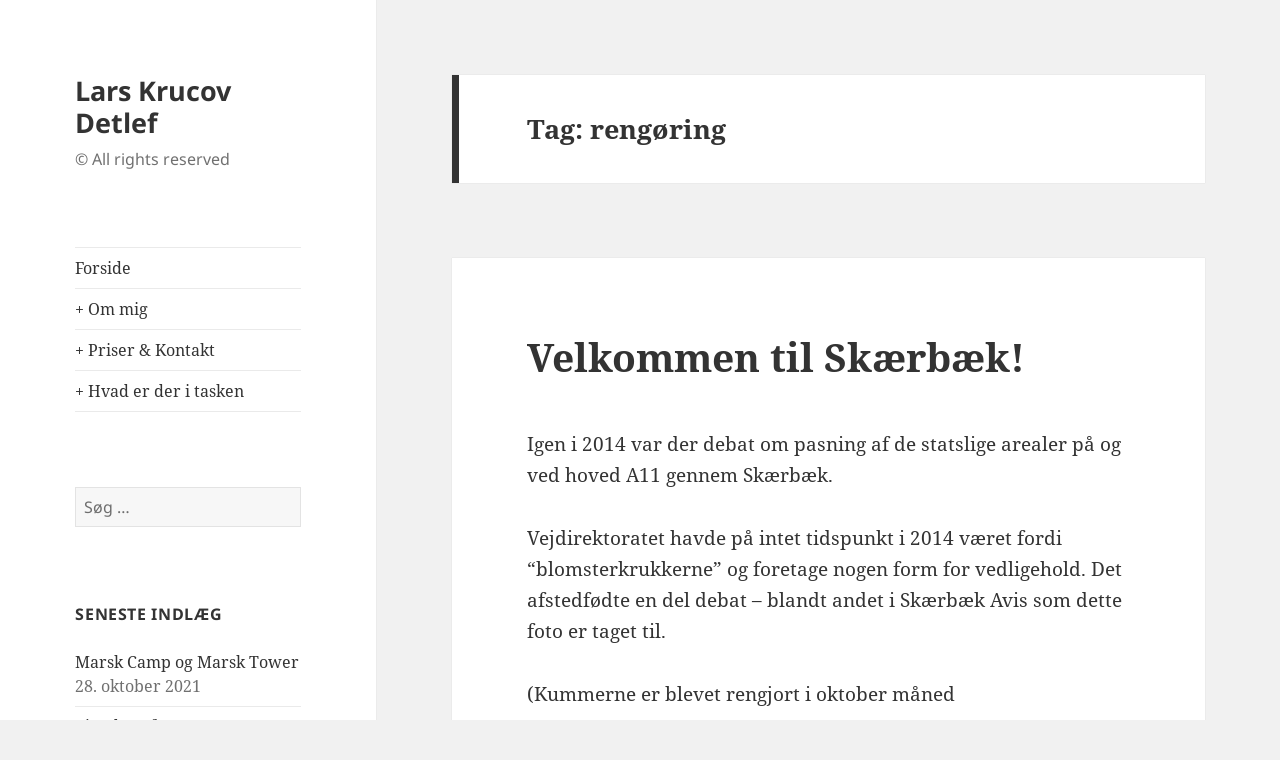

--- FILE ---
content_type: text/html; charset=UTF-8
request_url: https://foto.detlef.dk/tag/rengoering/
body_size: 6552
content:
<!DOCTYPE html>
<html lang="da-DK" class="no-js">
<head>
	<meta charset="UTF-8">
	<meta name="viewport" content="width=device-width, initial-scale=1.0">
	<link rel="profile" href="https://gmpg.org/xfn/11">
	<link rel="pingback" href="https://foto.detlef.dk/xmlrpc.php">
	<script>(function(html){html.className = html.className.replace(/\bno-js\b/,'js')})(document.documentElement);
//# sourceURL=twentyfifteen_javascript_detection</script>
<title>rengøring &#8211; Lars Krucov Detlef</title>
<link rel='dns-prefetch' href='//s.w.org' />
<link rel="alternate" type="application/rss+xml" title="Lars Krucov Detlef &raquo; Feed" href="https://foto.detlef.dk/feed/" />
<link rel="alternate" type="application/rss+xml" title="Lars Krucov Detlef &raquo;-kommentar-feed" href="https://foto.detlef.dk/comments/feed/" />
<link rel="alternate" type="application/rss+xml" title="Lars Krucov Detlef &raquo; rengøring-tag-feed" href="https://foto.detlef.dk/tag/rengoering/feed/" />
		<script>
			window._wpemojiSettings = {"baseUrl":"https:\/\/s.w.org\/images\/core\/emoji\/13.0.1\/72x72\/","ext":".png","svgUrl":"https:\/\/s.w.org\/images\/core\/emoji\/13.0.1\/svg\/","svgExt":".svg","source":{"concatemoji":"https:\/\/foto.detlef.dk\/wp-includes\/js\/wp-emoji-release.min.js?ver=5.6.16"}};
			!function(e,a,t){var n,r,o,i=a.createElement("canvas"),p=i.getContext&&i.getContext("2d");function s(e,t){var a=String.fromCharCode;p.clearRect(0,0,i.width,i.height),p.fillText(a.apply(this,e),0,0);e=i.toDataURL();return p.clearRect(0,0,i.width,i.height),p.fillText(a.apply(this,t),0,0),e===i.toDataURL()}function c(e){var t=a.createElement("script");t.src=e,t.defer=t.type="text/javascript",a.getElementsByTagName("head")[0].appendChild(t)}for(o=Array("flag","emoji"),t.supports={everything:!0,everythingExceptFlag:!0},r=0;r<o.length;r++)t.supports[o[r]]=function(e){if(!p||!p.fillText)return!1;switch(p.textBaseline="top",p.font="600 32px Arial",e){case"flag":return s([127987,65039,8205,9895,65039],[127987,65039,8203,9895,65039])?!1:!s([55356,56826,55356,56819],[55356,56826,8203,55356,56819])&&!s([55356,57332,56128,56423,56128,56418,56128,56421,56128,56430,56128,56423,56128,56447],[55356,57332,8203,56128,56423,8203,56128,56418,8203,56128,56421,8203,56128,56430,8203,56128,56423,8203,56128,56447]);case"emoji":return!s([55357,56424,8205,55356,57212],[55357,56424,8203,55356,57212])}return!1}(o[r]),t.supports.everything=t.supports.everything&&t.supports[o[r]],"flag"!==o[r]&&(t.supports.everythingExceptFlag=t.supports.everythingExceptFlag&&t.supports[o[r]]);t.supports.everythingExceptFlag=t.supports.everythingExceptFlag&&!t.supports.flag,t.DOMReady=!1,t.readyCallback=function(){t.DOMReady=!0},t.supports.everything||(n=function(){t.readyCallback()},a.addEventListener?(a.addEventListener("DOMContentLoaded",n,!1),e.addEventListener("load",n,!1)):(e.attachEvent("onload",n),a.attachEvent("onreadystatechange",function(){"complete"===a.readyState&&t.readyCallback()})),(n=t.source||{}).concatemoji?c(n.concatemoji):n.wpemoji&&n.twemoji&&(c(n.twemoji),c(n.wpemoji)))}(window,document,window._wpemojiSettings);
		</script>
		<style>
img.wp-smiley,
img.emoji {
	display: inline !important;
	border: none !important;
	box-shadow: none !important;
	height: 1em !important;
	width: 1em !important;
	margin: 0 .07em !important;
	vertical-align: -0.1em !important;
	background: none !important;
	padding: 0 !important;
}
</style>
	<link rel='stylesheet' id='wp-block-library-css'  href='https://foto.detlef.dk/wp-includes/css/dist/block-library/style.min.css?ver=5.6.16' media='all' />
<link rel='stylesheet' id='wp-block-library-theme-css'  href='https://foto.detlef.dk/wp-includes/css/dist/block-library/theme.min.css?ver=5.6.16' media='all' />
<link rel='stylesheet' id='go-gallery-css'  href='https://foto.detlef.dk/wp-content/plugins/go-gallery/assets/css/go-gallery.css?ver=1.1' media='all' />
<link rel='stylesheet' id='go-gallery-effects-css'  href='https://foto.detlef.dk/wp-content/plugins/go-gallery/assets/css/effects.css?ver=1.1' media='all' />
<link rel='stylesheet' id='qtlb-css'  href='https://foto.detlef.dk/wp-content/plugins/go-gallery/assets/plugins/qtlb/styles.css?ver=1.1' media='all' />
<link rel='stylesheet' id='ce_responsive-css'  href='https://foto.detlef.dk/wp-content/plugins/simple-embed-code/css/video-container.min.css?ver=5.6.16' media='all' />
<link rel='stylesheet' id='twentyfifteen-fonts-css'  href='https://foto.detlef.dk/wp-content/themes/twentyfifteen/assets/fonts/noto-sans-plus-noto-serif-plus-inconsolata.css?ver=20230328' media='all' />
<link rel='stylesheet' id='genericons-css'  href='https://foto.detlef.dk/wp-content/themes/twentyfifteen/genericons/genericons.css?ver=20251101' media='all' />
<link rel='stylesheet' id='twentyfifteen-style-css'  href='https://foto.detlef.dk/wp-content/themes/twentyfifteen/style.css?ver=20251202' media='all' />
<link rel='stylesheet' id='twentyfifteen-block-style-css'  href='https://foto.detlef.dk/wp-content/themes/twentyfifteen/css/blocks.css?ver=20240715' media='all' />
<script src='https://foto.detlef.dk/wp-includes/js/jquery/jquery.min.js?ver=3.5.1' id='jquery-core-js'></script>
<script src='https://foto.detlef.dk/wp-includes/js/jquery/jquery-migrate.min.js?ver=3.3.2' id='jquery-migrate-js'></script>
<link rel="https://api.w.org/" href="https://foto.detlef.dk/wp-json/" /><link rel="alternate" type="application/json" href="https://foto.detlef.dk/wp-json/wp/v2/tags/58" /><link rel="EditURI" type="application/rsd+xml" title="RSD" href="https://foto.detlef.dk/xmlrpc.php?rsd" />
<link rel="wlwmanifest" type="application/wlwmanifest+xml" href="https://foto.detlef.dk/wp-includes/wlwmanifest.xml" /> 
<meta name="generator" content="WordPress 5.6.16" />
<!-- PanoPress [1.3] -->
<script type="text/javascript">
pp_oppp=false;
pb_options={"fullscreen":true,"fade":true,"animate":true,"shadow":true,"width":"640px","height":"480px","style":{"box":"pb-light","overlay":"pb-light-overlay"},"galleries":false,"resize":1};
</script>
<script type="text/javascript"  src="https://foto.detlef.dk/wp-content/plugins/panopress/js/panopress.js?v=1.3"></script>
<link rel="stylesheet" type="text/css" media="all" href="https://foto.detlef.dk/wp-content/plugins/panopress/css/panopress.css?v=1.3" />	
<!-- /PanoPress -->
<link rel="icon" href="https://foto.detlef.dk/wp-content/uploads/2021/02/cropped-logo-32x32.png" sizes="32x32" />
<link rel="icon" href="https://foto.detlef.dk/wp-content/uploads/2021/02/cropped-logo-192x192.png" sizes="192x192" />
<link rel="apple-touch-icon" href="https://foto.detlef.dk/wp-content/uploads/2021/02/cropped-logo-180x180.png" />
<meta name="msapplication-TileImage" content="https://foto.detlef.dk/wp-content/uploads/2021/02/cropped-logo-270x270.png" />
</head>

<body class="archive tag tag-rengoering tag-58 wp-embed-responsive">
<div id="page" class="hfeed site">
	<a class="skip-link screen-reader-text" href="#content">
		Hop til indhold	</a>

	<div id="sidebar" class="sidebar">
		<header id="masthead" class="site-header">
			<div class="site-branding">
									<p class="site-title"><a href="https://foto.detlef.dk/" rel="home" >Lars Krucov Detlef</a></p>
										<p class="site-description">© All rights reserved</p>
				
				<button class="secondary-toggle">Menu og widgets</button>
			</div><!-- .site-branding -->
		</header><!-- .site-header -->

			<div id="secondary" class="secondary">

					<nav id="site-navigation" class="main-navigation">
				<div class="menu-menu-1-container"><ul id="menu-menu-1" class="nav-menu"><li id="menu-item-973" class="menu-item menu-item-type-custom menu-item-object-custom menu-item-home menu-item-973"><a href="http://foto.detlef.dk">Forside</a></li>
<li id="menu-item-900" class="menu-item menu-item-type-post_type menu-item-object-page menu-item-900"><a href="https://foto.detlef.dk/om-mig/">+ Om mig</a></li>
<li id="menu-item-1019" class="menu-item menu-item-type-post_type menu-item-object-page menu-item-1019"><a href="https://foto.detlef.dk/kontakt/">+ Priser &#038; Kontakt</a></li>
<li id="menu-item-1015" class="menu-item menu-item-type-post_type menu-item-object-page menu-item-1015"><a href="https://foto.detlef.dk/gear/">+ Hvad er der i tasken</a></li>
</ul></div>			</nav><!-- .main-navigation -->
		
		
					<div id="widget-area" class="widget-area" role="complementary">
				<aside id="search-4" class="widget widget_search"><form role="search" method="get" class="search-form" action="https://foto.detlef.dk/">
				<label>
					<span class="screen-reader-text">Søg efter:</span>
					<input type="search" class="search-field" placeholder="Søg &hellip;" value="" name="s" />
				</label>
				<input type="submit" class="search-submit screen-reader-text" value="Søg" />
			</form></aside>
		<aside id="recent-posts-4" class="widget widget_recent_entries">
		<h2 class="widget-title">Seneste indlæg</h2><nav role="navigation" aria-label="Seneste indlæg">
		<ul>
											<li>
					<a href="https://foto.detlef.dk/2021/10/28/marsk-camp-og-marsk-tower/">Marsk Camp og Marsk Tower</a>
											<span class="post-date">28. oktober 2021</span>
									</li>
											<li>
					<a href="https://foto.detlef.dk/2021/10/05/ejendomsfotos/">Ejendomsfotos</a>
											<span class="post-date">5. oktober 2021</span>
									</li>
											<li>
					<a href="https://foto.detlef.dk/2021/09/30/en-dag-hos-dyrlaegen/">En dag hos dyrlægen</a>
											<span class="post-date">30. september 2021</span>
									</li>
											<li>
					<a href="https://foto.detlef.dk/2021/09/29/frivillig-fredag-toender-kommune/">Frivillig fredag &#8211; Tønder Kommune</a>
											<span class="post-date">29. september 2021</span>
									</li>
											<li>
					<a href="https://foto.detlef.dk/2021/08/21/roemoe-motor-festival-2021/">Rømø Motor Festival 2021</a>
											<span class="post-date">21. august 2021</span>
									</li>
											<li>
					<a href="https://foto.detlef.dk/2021/08/05/julegaveportal/">Julegaveportal</a>
											<span class="post-date">5. august 2021</span>
									</li>
											<li>
					<a href="https://foto.detlef.dk/2021/07/26/ballum-sluse/">Ballum Sluse</a>
											<span class="post-date">26. juli 2021</span>
									</li>
											<li>
					<a href="https://foto.detlef.dk/2021/05/16/lyseroede-foraarsfarver/">Lyserøde forårsfarver</a>
											<span class="post-date">16. maj 2021</span>
									</li>
											<li>
					<a href="https://foto.detlef.dk/2021/04/19/solnedgangen-ved-hvide-sande/">Solnedgangen ved Hvide Sande..</a>
											<span class="post-date">19. april 2021</span>
									</li>
											<li>
					<a href="https://foto.detlef.dk/2021/04/18/ringkoebing-fjord/">Ringkøbing Fjord &#8230;</a>
											<span class="post-date">18. april 2021</span>
									</li>
					</ul>

		</nav></aside><aside id="text-3" class="widget widget_text"><h2 class="widget-title">Følg mig</h2>			<div class="textwidget"><p><a href="http://facebook.com/lars.detlef" target="_blank" rel="noopener">+ Facebook </a></p>
<p><a href="http://instagram.com/larsdetlef" target="_blank" rel="noopener">+ Instagram</a></p>
<p><a href="https://www.linkedin.com/in/larsdetlef/" target="_blank" rel="noopener">+ LinkedIn</a></p>
</div>
		</aside><aside id="tag_cloud-7" class="widget widget_tag_cloud"><h2 class="widget-title">Tags</h2><nav role="navigation" aria-label="Tags"><div class="tagcloud"><ul class='wp-tag-cloud' role='list'>
	<li><a href="https://foto.detlef.dk/tag/2014/" class="tag-cloud-link tag-link-35 tag-link-position-1" style="font-size: 10.966101694915pt;" aria-label="2014 (6 elementer)">2014</a></li>
	<li><a href="https://foto.detlef.dk/tag/6780/" class="tag-cloud-link tag-link-204 tag-link-position-2" style="font-size: 9.1864406779661pt;" aria-label="6780 (4 elementer)">6780</a></li>
	<li><a href="https://foto.detlef.dk/tag/aabenraa/" class="tag-cloud-link tag-link-36 tag-link-position-3" style="font-size: 10.135593220339pt;" aria-label="aabenraa (5 elementer)">aabenraa</a></li>
	<li><a href="https://foto.detlef.dk/tag/ballum-sluse/" class="tag-cloud-link tag-link-89 tag-link-position-4" style="font-size: 12.152542372881pt;" aria-label="ballum sluse (8 elementer)">ballum sluse</a></li>
	<li><a href="https://foto.detlef.dk/tag/byfest/" class="tag-cloud-link tag-link-48 tag-link-position-5" style="font-size: 12.152542372881pt;" aria-label="byfest (8 elementer)">byfest</a></li>
	<li><a href="https://foto.detlef.dk/tag/born/" class="tag-cloud-link tag-link-29 tag-link-position-6" style="font-size: 8pt;" aria-label="børn (3 elementer)">børn</a></li>
	<li><a href="https://foto.detlef.dk/tag/danmark/" class="tag-cloud-link tag-link-142 tag-link-position-7" style="font-size: 8pt;" aria-label="danmark (3 elementer)">danmark</a></li>
	<li><a href="https://foto.detlef.dk/tag/detlef/" class="tag-cloud-link tag-link-7 tag-link-position-8" style="font-size: 17.491525423729pt;" aria-label="detlef (24 elementer)">detlef</a></li>
	<li><a href="https://foto.detlef.dk/tag/drager/" class="tag-cloud-link tag-link-103 tag-link-position-9" style="font-size: 8pt;" aria-label="drager (3 elementer)">drager</a></li>
	<li><a href="https://foto.detlef.dk/tag/emanuel/" class="tag-cloud-link tag-link-19 tag-link-position-10" style="font-size: 8pt;" aria-label="emanuel (3 elementer)">emanuel</a></li>
	<li><a href="https://foto.detlef.dk/tag/foraar/" class="tag-cloud-link tag-link-153 tag-link-position-11" style="font-size: 9.1864406779661pt;" aria-label="forår (4 elementer)">forår</a></li>
	<li><a href="https://foto.detlef.dk/tag/fuji/" class="tag-cloud-link tag-link-275 tag-link-position-12" style="font-size: 17.016949152542pt;" aria-label="Fuji (22 elementer)">Fuji</a></li>
	<li><a href="https://foto.detlef.dk/tag/fuji-x-t3/" class="tag-cloud-link tag-link-274 tag-link-position-13" style="font-size: 17.491525423729pt;" aria-label="Fuji X-T3 (24 elementer)">Fuji X-T3</a></li>
	<li><a href="https://foto.detlef.dk/tag/fuji-x100f/" class="tag-cloud-link tag-link-268 tag-link-position-14" style="font-size: 10.135593220339pt;" aria-label="Fuji X100F (5 elementer)">Fuji X100F</a></li>
	<li><a href="https://foto.detlef.dk/tag/fujixt3/" class="tag-cloud-link tag-link-292 tag-link-position-15" style="font-size: 8pt;" aria-label="fujixt3 (3 elementer)">fujixt3</a></li>
	<li><a href="https://foto.detlef.dk/tag/handbold/" class="tag-cloud-link tag-link-4 tag-link-position-16" style="font-size: 8pt;" aria-label="håndbold (3 elementer)">håndbold</a></li>
	<li><a href="https://foto.detlef.dk/tag/isvinter/" class="tag-cloud-link tag-link-272 tag-link-position-17" style="font-size: 9.1864406779661pt;" aria-label="isvinter (4 elementer)">isvinter</a></li>
	<li><a href="https://foto.detlef.dk/tag/jul/" class="tag-cloud-link tag-link-84 tag-link-position-18" style="font-size: 9.1864406779661pt;" aria-label="jul (4 elementer)">jul</a></li>
	<li><a href="https://foto.detlef.dk/tag/koncert/" class="tag-cloud-link tag-link-21 tag-link-position-19" style="font-size: 10.966101694915pt;" aria-label="koncert (6 elementer)">koncert</a></li>
	<li><a href="https://foto.detlef.dk/tag/kulturhuset/" class="tag-cloud-link tag-link-20 tag-link-position-20" style="font-size: 9.1864406779661pt;" aria-label="kulturhuset (4 elementer)">kulturhuset</a></li>
	<li><a href="https://foto.detlef.dk/tag/lakolk/" class="tag-cloud-link tag-link-102 tag-link-position-21" style="font-size: 10.966101694915pt;" aria-label="Lakolk (6 elementer)">Lakolk</a></li>
	<li><a href="https://foto.detlef.dk/tag/lars-detlef/" class="tag-cloud-link tag-link-44 tag-link-position-22" style="font-size: 18.203389830508pt;" aria-label="lars detlef (28 elementer)">lars detlef</a></li>
	<li><a href="https://foto.detlef.dk/tag/lars-krucov-detlef/" class="tag-cloud-link tag-link-148 tag-link-position-23" style="font-size: 22pt;" aria-label="lars krucov detlef (59 elementer)">lars krucov detlef</a></li>
	<li><a href="https://foto.detlef.dk/tag/narturfoto/" class="tag-cloud-link tag-link-94 tag-link-position-24" style="font-size: 8pt;" aria-label="narturfoto (3 elementer)">narturfoto</a></li>
	<li><a href="https://foto.detlef.dk/tag/nationalparkvadehavet/" class="tag-cloud-link tag-link-296 tag-link-position-25" style="font-size: 13.220338983051pt;" aria-label="NationalparkVadehavet (10 elementer)">NationalparkVadehavet</a></li>
	<li><a href="https://foto.detlef.dk/tag/nationalpark-vadehavet/" class="tag-cloud-link tag-link-300 tag-link-position-26" style="font-size: 12.152542372881pt;" aria-label="nationalpark vadehavet (8 elementer)">nationalpark vadehavet</a></li>
	<li><a href="https://foto.detlef.dk/tag/natur/" class="tag-cloud-link tag-link-63 tag-link-position-27" style="font-size: 14.050847457627pt;" aria-label="natur (12 elementer)">natur</a></li>
	<li><a href="https://foto.detlef.dk/tag/naturfoto/" class="tag-cloud-link tag-link-199 tag-link-position-28" style="font-size: 9.1864406779661pt;" aria-label="naturfoto (4 elementer)">naturfoto</a></li>
	<li><a href="https://foto.detlef.dk/tag/presse/" class="tag-cloud-link tag-link-5 tag-link-position-29" style="font-size: 16.542372881356pt;" aria-label="presse (20 elementer)">presse</a></li>
	<li><a href="https://foto.detlef.dk/tag/pressefoto-2/" class="tag-cloud-link tag-link-60 tag-link-position-30" style="font-size: 15.830508474576pt;" aria-label="pressefoto (17 elementer)">pressefoto</a></li>
	<li><a href="https://foto.detlef.dk/tag/reportage/" class="tag-cloud-link tag-link-6 tag-link-position-31" style="font-size: 16.305084745763pt;" aria-label="reportage (19 elementer)">reportage</a></li>
	<li><a href="https://foto.detlef.dk/tag/ribe/" class="tag-cloud-link tag-link-83 tag-link-position-32" style="font-size: 10.135593220339pt;" aria-label="ribe (5 elementer)">ribe</a></li>
	<li><a href="https://foto.detlef.dk/tag/roemoe/" class="tag-cloud-link tag-link-53 tag-link-position-33" style="font-size: 15.830508474576pt;" aria-label="Rømø (17 elementer)">Rømø</a></li>
	<li><a href="https://foto.detlef.dk/tag/skaerbaek/" class="tag-cloud-link tag-link-9 tag-link-position-34" style="font-size: 19.745762711864pt;" aria-label="skærbæk (38 elementer)">skærbæk</a></li>
	<li><a href="https://foto.detlef.dk/tag/skaerbaek-avis/" class="tag-cloud-link tag-link-108 tag-link-position-35" style="font-size: 13.220338983051pt;" aria-label="skærbæk avis (10 elementer)">skærbæk avis</a></li>
	<li><a href="https://foto.detlef.dk/tag/skaerbaek-fritidscenter/" class="tag-cloud-link tag-link-10 tag-link-position-36" style="font-size: 14.525423728814pt;" aria-label="skærbæk fritidscenter (13 elementer)">skærbæk fritidscenter</a></li>
	<li><a href="https://foto.detlef.dk/tag/solnedgang/" class="tag-cloud-link tag-link-56 tag-link-position-37" style="font-size: 13.694915254237pt;" aria-label="Solnedgang (11 elementer)">Solnedgang</a></li>
	<li><a href="https://foto.detlef.dk/tag/solopgang/" class="tag-cloud-link tag-link-224 tag-link-position-38" style="font-size: 10.135593220339pt;" aria-label="solopgang (5 elementer)">solopgang</a></li>
	<li><a href="https://foto.detlef.dk/tag/sommer/" class="tag-cloud-link tag-link-52 tag-link-position-39" style="font-size: 9.1864406779661pt;" aria-label="sommer (4 elementer)">sommer</a></li>
	<li><a href="https://foto.detlef.dk/tag/sydbank/" class="tag-cloud-link tag-link-33 tag-link-position-40" style="font-size: 13.220338983051pt;" aria-label="sydbank (10 elementer)">sydbank</a></li>
	<li><a href="https://foto.detlef.dk/tag/tonder/" class="tag-cloud-link tag-link-32 tag-link-position-41" style="font-size: 10.135593220339pt;" aria-label="tønder (5 elementer)">tønder</a></li>
	<li><a href="https://foto.detlef.dk/tag/toender-kommune/" class="tag-cloud-link tag-link-217 tag-link-position-42" style="font-size: 10.135593220339pt;" aria-label="Tønder Kommune (5 elementer)">Tønder Kommune</a></li>
	<li><a href="https://foto.detlef.dk/tag/unge/" class="tag-cloud-link tag-link-30 tag-link-position-43" style="font-size: 10.135593220339pt;" aria-label="unge (5 elementer)">unge</a></li>
	<li><a href="https://foto.detlef.dk/tag/vadehavet/" class="tag-cloud-link tag-link-54 tag-link-position-44" style="font-size: 17.491525423729pt;" aria-label="Vadehavet (24 elementer)">Vadehavet</a></li>
	<li><a href="https://foto.detlef.dk/tag/vinter/" class="tag-cloud-link tag-link-86 tag-link-position-45" style="font-size: 12.152542372881pt;" aria-label="vinter (8 elementer)">vinter</a></li>
</ul>
</div>
</nav></aside>			</div><!-- .widget-area -->
		
	</div><!-- .secondary -->

	</div><!-- .sidebar -->

	<div id="content" class="site-content">

	<section id="primary" class="content-area">
		<main id="main" class="site-main">

		
			<header class="page-header">
				<h1 class="page-title">Tag: <span>rengøring</span></h1>			</header><!-- .page-header -->

			
<article id="post-322" class="post-322 post type-post status-publish format-standard hentry category-skaerbaek-avis tag-a11 tag-pressefoto-2 tag-rengoering tag-skaerbaek tag-ukrudt">
	
	<header class="entry-header">
		<h2 class="entry-title"><a href="https://foto.detlef.dk/2014/09/15/velkommen-til-skaerbaek/" rel="bookmark">Velkommen til Skærbæk!</a></h2>	</header><!-- .entry-header -->

	<div class="entry-content">
		<p>Igen i 2014 var der debat om pasning af de statslige arealer på og ved hoved A11 gennem Skærbæk.</p>
<p>Vejdirektoratet havde på intet tidspunkt i 2014 været fordi &#8220;blomsterkrukkerne&#8221; og foretage nogen form for vedligehold. Det afstedfødte en del debat &#8211; blandt andet i Skærbæk Avis som dette foto er taget til.</p>
<p>(Kummerne er blevet rengjort i oktober måned</p>
<p><a href="http://foto.detlef.dk/wp-content/uploads/2014/10/DSCN3009.jpg"><img loading="lazy" class="alignnone wp-image-317 size-large" src="http://foto.detlef.dk/wp-content/uploads/2014/10/DSCN3009-1024x768.jpg" alt="DSCN3009" width="640" height="480" srcset="https://foto.detlef.dk/wp-content/uploads/2014/10/DSCN3009-1024x768.jpg 1024w, https://foto.detlef.dk/wp-content/uploads/2014/10/DSCN3009-300x225.jpg 300w, https://foto.detlef.dk/wp-content/uploads/2014/10/DSCN3009.jpg 1500w" sizes="(max-width: 640px) 100vw, 640px" /></a></p>
	</div><!-- .entry-content -->

	
	<footer class="entry-footer">
		<span class="posted-on"><span class="screen-reader-text">Udgivet i </span><a href="https://foto.detlef.dk/2014/09/15/velkommen-til-skaerbaek/" rel="bookmark"><time class="entry-date published" datetime="2014-09-15T10:19:04+02:00">15. september 2014</time><time class="updated" datetime="2014-10-12T13:23:47+02:00">12. oktober 2014</time></a></span><span class="cat-links"><span class="screen-reader-text">Kategorier </span><a href="https://foto.detlef.dk/category/skaerbaek-avis/" rel="category tag">Skærbæk Avis</a></span><span class="tags-links"><span class="screen-reader-text">Tags </span><a href="https://foto.detlef.dk/tag/a11/" rel="tag">a11</a>, <a href="https://foto.detlef.dk/tag/pressefoto-2/" rel="tag">pressefoto</a>, <a href="https://foto.detlef.dk/tag/rengoering/" rel="tag">rengøring</a>, <a href="https://foto.detlef.dk/tag/skaerbaek/" rel="tag">skærbæk</a>, <a href="https://foto.detlef.dk/tag/ukrudt/" rel="tag">ukrudt</a></span>			</footer><!-- .entry-footer -->

</article><!-- #post-322 -->

		</main><!-- .site-main -->
	</section><!-- .content-area -->


	</div><!-- .site-content -->

	<footer id="colophon" class="site-footer">
		<div class="site-info">
									<a href="https://wordpress.org/" class="imprint">
				Drevet af WordPress			</a>
		</div><!-- .site-info -->
	</footer><!-- .site-footer -->

</div><!-- .site -->

<script type="text/javascript">

  var _gaq = _gaq || [];
  _gaq.push(['_setAccount', 'UA-47323523-1']);
  _gaq.push(['_trackPageview']);

  (function() {
    var ga = document.createElement('script'); ga.type = 'text/javascript'; ga.async = true;
    ga.src = ('https:' == document.location.protocol ? 'https://ssl' : 'http://www') + '.google-analytics.com/ga.js';
    var s = document.getElementsByTagName('script')[0]; s.parentNode.insertBefore(ga, s);
  })();

</script><!-- Qt LightBox Template  -->
<div id="qt_popup_lb">
<div class="qt_popup_header">
<span id="qt_popup_close" class="qt-popup-close-button">X</span>
</div>
<div class="qt_popup_body">
<div class="qt_popup_content"></div>
</div>
<div class="qt_popup_footer"></div>
</div>
<!-- End of Qt LightBox Template --><script type="text/javascript">panopress.imagebox();</script><script src='https://foto.detlef.dk/wp-includes/js/imagesloaded.min.js?ver=4.1.4' id='imagesloaded-js'></script>
<script src='https://foto.detlef.dk/wp-content/plugins/go-gallery/assets/plugins/isotope/isotope.pkgd.min.js?ver=1.1' id='isotope-js'></script>
<script src='https://foto.detlef.dk/wp-content/plugins/go-gallery/assets/js/go-gallery.js?ver=1.1' id='go-gallery-js'></script>
<script src='https://foto.detlef.dk/wp-content/plugins/go-gallery/assets/plugins/qtlb/scripts.js?ver=1.1' id='qtlb-js'></script>
<script id='twentyfifteen-script-js-extra'>
var screenReaderText = {"expand":"<span class=\"screen-reader-text\">udvid undermenu<\/span>","collapse":"<span class=\"screen-reader-text\">skjul undermenu<\/span>"};
</script>
<script src='https://foto.detlef.dk/wp-content/themes/twentyfifteen/js/functions.js?ver=20250729' id='twentyfifteen-script-js'></script>
<script src='https://foto.detlef.dk/wp-includes/js/wp-embed.min.js?ver=5.6.16' id='wp-embed-js'></script>

</body>
</html>
